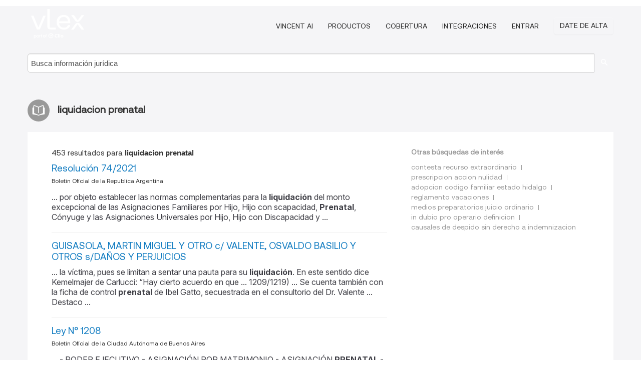

--- FILE ---
content_type: text/html; charset=utf-8
request_url: https://ar.vlex.com/tags/liquidacion-prenatal-2673079
body_size: 10662
content:
<!DOCTYPE html>
<html lang="ES">
    <head>
        
        <link rel="preload" href="/stylesheets/font/vLex.woff" as="font" type="font/woff" crossorigin>
        
        <!-- Google Tag Manager -->
        <script>(function(w,d,s,l,i){w[l]=w[l]||[];w[l].push({'gtm.start':
        new Date().getTime(),event:'gtm.js'});var f=d.getElementsByTagName(s)[0],
        j=d.createElement(s),dl=l!='dataLayer'?'&l='+l:'';j.defer=true;j.src=
        'https://www.googletagmanager.com/gtm.js?id='+i+dl;f.parentNode.insertBefore(j,f);
        })(window,document,'script','dataLayer','GTM-PJMJX5');</script>
        <!-- End Google Tag Manager -->
        
        <link rel="icon" media="(prefers-color-scheme: light)" href="/facade-img/favicon-light.svg?t=1768473987364" />
        <link rel="icon" media="(prefers-color-scheme: dark)" href="/facade-img/favicon-dark.svg?t=1768473987364" />
        <!--[if lte IE 9]>
                <script src="/js/polyfill.js?t=1768473987364"></script>
        <![endif]-->
        <script>
            // Object.assign polyfill for IE11
            if (typeof Object.assign != 'function') {
                // Must be writable: true, enumerable: false, configurable: true
                Object.defineProperty(Object, "assign", {
                    value: function assign(target, varArgs) { // .length of function is 2
                        'use strict';
                        if (target == null) { // TypeError if undefined or null
                            throw new TypeError('Cannot convert undefined or null to object');
                        }

                        var to = Object(target);
                
                        for (var index = 1; index < arguments.length; index++) {
                            var nextSource = arguments[index];
                    
                            if (nextSource != null) { // Skip over if undefined or null
                                for (var nextKey in nextSource) {
                                    // Avoid bugs when hasOwnProperty is shadowed
                                    if (Object.prototype.hasOwnProperty.call(nextSource, nextKey)) {
                                        to[nextKey] = nextSource[nextKey];
                                    }
                                }
                            }
                        }
                        return to;
                    },
                    writable: true,
                    configurable: true
                });
            }
        </script>

        <meta http-equiv="Content-Type" content="text/html; charset=UTF-8">
        <meta charset="utf-8">


        
        <meta property="og:site_name" content="vLex"/>
                <meta property="og:url" content="https://ar.vlex.com/tags/liquidacion-prenatal-2673079"/>
        
        <meta property="og:type" content="article"/>
        
            <meta property="og:title" content="liquidacion prenatal"/>
        
            <meta property="og:image" content="http://ar.vlex.com/facade-img/meta-og.png" />
        
        
            <meta name="twitter:image" content="http://ar.vlex.com/facade-img/meta-og.png" />

        <meta content="Law" name="classification">



        <title>liquidacion prenatal
        </title>

        <meta name="viewport" content="width=device-width, initial-scale=1.0">
            <meta name="description" content="Resolución 74/2021 - GUISASOLA, MARTIN MIGUEL Y OTRO c/ VALENTE, OSVALDO BASILIO Y OTROS s/DAÑOS Y PERJUICIOS - Ley N° 1208 - SALV - Id. vLex: VLEX-2673079">
            <meta content="es" http-equiv="content-language">


            <meta name="robots" content="index,follow" />
            <meta name="googlebot" content="index,follow" />
        <meta name="title" content="liquidacion prenatal - vLex" />
                <link rel="canonical" href="https://ar.vlex.com/tags/liquidacion-prenatal-2673079"/>

            <link rel="next" href="http://ar.vlex.com/tags/liquidacion-prenatal-2673079/page/2" />
        

        <script async src="https://www.googletagmanager.com/gtag/js?id=GA_MEASUREMENT_ID"></script>
        <script>
            window.dataLayer = window.dataLayer || [];
            function gtag() { dataLayer.push(arguments); }
            gtag('js', new Date());
        
            // Provide the IDs of the GA4 properties you want to track.
                gtag('config', 'G-SC31NQTY4N', { cookieDomain: 'none', name: 'AR'});
        
        
                
        
        
            var sendNoBounceEvent = function(time) {
            setTimeout(function() {
                gtag('event', 'Over ' + time + ' seconds', {
                'event_category': 'NoBounce'
                });
            }, time * 1000);
            };
        
            sendNoBounceEvent(30);
            sendNoBounceEvent(60);
            sendNoBounceEvent(120);
            sendNoBounceEvent(180);
        
            function gaAll() {
                var args = arguments;
                gtag('get', 'conversion_linker', function(result) {
                    var trackers = result.creationData;
                    for (var i = 0; i < trackers.length; i++) {
                    var cloned_args = Array.prototype.slice.call(args, 0);
                    cloned_args[0] = trackers[i].name + "." + args[0];
                    gtag.apply(this, cloned_args);
                    }
                });
            }
        </script>
        	<link href="/stylesheets/facade-min.css?t=1768473987364" rel="stylesheet">
        

        <!--[if lt IE 9]>
            <script src="/js/html5.js?t=1768473987364"></script>
            <script src="/js/ie8.js?t=1768473987364"></script>
            <link href="/stylesheets/ie8css/css.css?t=1768473987364" rel="stylesheet">
            <link href="/stylesheets/ie8css/vlex.css?t=1768473987364" rel="stylesheet">
        <![endif]-->

        <!--[if lte IE 9]>
            <script src="/js/placeholder_ie.js?t=1768473987364"></script>
        <![endif]-->

        <!-- ClickTale Top part -->
        <script type="text/javascript">
            var WRInitTime=(new Date()).getTime();
        </script>
        <!-- ClickTale end of Top part -->
        
    </head>

    <body class="page page-index   "  data-webapp-path='#/AR/search-more/jurisdiction:AR/liquidacion+prenatal/seo-tags'  data-country="AR" >

        <!-- Google Tag Manager (noscript) -->
        <noscript><iframe src="https://www.googletagmanager.com/ns.html?id=GTM-PJMJX5"
        height="0" width="0" style="display:none;visibility:hidden"></iframe></noscript>
        <!-- End Google Tag Manager (noscript) -->

        <div class="hide
            
            
            
            "
            id="page_attr" 
             data-webapp-path='#/AR/search-more/jurisdiction:AR/liquidacion+prenatal/seo-tags' 
             data-country="AR"
             
            data-locale='es'>
        </div>


            <div id="navigation" class="wrapper ">
              <div class="navbar  navbar-static-top">
                <!--Header & Branding region-->
                <div class="header">
                  <div class="header-inner container">
                    <div class="row-fluid header-nav-container">
                      <div class="span3 to-home">
                        <a href="/">
                          <!--branding/logo-->
                          <span class="brand-logo" title="Home" style="display: flex; align-items: center; margin-bottom: 5px;">
                            <img src="/facade-img/vLex-logo.svg?t=1768473987364" title="vLex Argentina" alt="vLex Argentina" />
                            
                          </span>
                        </a>
                      </div>
                      <div class="span9 form-holder">
                        <div>
                          <div class="menu-toggle" onclick="$('.nav-menu').toggleClass('nav-menu--open', 500); $(this).toggleClass('open');">
                            <div class="hamburger"></div>
                          </div>
                          <ul class="nav-menu">
                              <li><a href="//latam.vlex.com/vincent-ai" rel="nofollow">VINCENT AI</a></li>
                           
            
                              <li><a href="//latam.vlex.com/plans" rel="nofollow">Productos</a></li>
                            
                              <li><a href="//ar.vlex.com" rel="nofollow">Cobertura</a></li>
            
                           
                              <li><a href="//latam.vlex.com/integrations" rel="nofollow">Integraciones</a></li>
                           
                            <li><a href="https://login.vlex.com?next_webapp_url=#/AR/search-more/jurisdiction:AR/liquidacion+prenatal/seo-tags" rel="nofollow">Entrar</a></li>
                          
                            <li>
                              <a href="/freetrial/signup/AR?webapp_path=#/AR/search-more/jurisdiction:AR/liquidacion+prenatal/seo-tags" class="btn signup" rel="nofollow">
                                Date de alta
                              </a>
                            </li>
                          </ul>
                          
            
                        </div>
                      </div>
                    </div>
                  </div>
                </div>
                <div class="head-container-searchbar">
                  <div class="form-inline search-form">
                    <form onsubmit="return validate_search(this);" method="get" action="/search" enctype="multipart/form-data" class="onsubmit-search">
                      <input class='placeholder search-input-subheader' type="text" name="q" id="searchinfo" placeholder="Busca información jurídica" required />
                      <button type="submit" class="btn btn-header search-button-subheader"><i class="icon-Buscador"></i></button>
                    </form>
                  </div>
                </div>
              </div>
            </div>
		<vlex-design-system>
        <div id="content" class="seoArea">
    <div class="container extended block-net">
        <div class="container">
            
                    <h1 class="title-icon small"><i class="icon-libro-2"></i><strong>liquidacion prenatal</strong></h1>

            <div class="row">
                <div id="search_results" class="span8">
                
                    <div id="main-content" class="abovebox bg_white clearfix left-content-area">

                        <div class="row-fluid">
                                <div class="span12">
                                    <div class="header clearfix">
                                        <p class="header-caption">453 resultados para <strong>liquidacion prenatal</strong></p>
                                    </div>
                                </div>
                        </div>

                        <ul class="search-results">
                                <li class="row-fluid">
    <span class="span12">


        </img> <a href="https://ar.vlex.com/vid/resolucion-74-2021-863263570" title="Resolución 74/2021" >Resolución 74/2021</a>





            <ul class="breadcrumb">
                    <li><a href="https://ar.vlex.com/source/bora-1675" title="Boletin Oficial de la Republica Argentina">Boletin Oficial de la Republica Argentina </a></li>
            </ul>

                <div class="search_snippet">
                    <div> ... por objeto establecer las normas complementarias para la <strong class="highlighted">liquidación</strong> del monto excepcional de las Asignaciones Familiares por Hijo, Hijo con scapacidad, <strong class="highlighted">Prenatal</strong>, Cónyuge y las Asignaciones Universales por Hijo, Hijo con Discapacidad y ... </div>
                </div>
    

    </span>
</li>
                                <li class="row-fluid">
    <span class="span12">


        </img> <a href="https://ar.vlex.com/vid/guisasola-martin-miguel-c-899519934" title="GUISASOLA, MARTIN MIGUEL Y OTRO c/ VALENTE, OSVALDO BASILIO Y OTROS s/DAÑOS Y PERJUICIOS" >GUISASOLA, MARTIN MIGUEL Y OTRO c/ VALENTE, OSVALDO BASILIO Y OTROS s/DAÑOS Y PERJUICIOS</a>






                <div class="search_snippet">
                    <div> ... la víctima, pues se limitan a sentar una pauta para su <strong class="highlighted">liquidación</strong>. En este sentido dice Kemelmajer de Carlucci: “Hay cierto acuerdo en que ... 1209/1219) ... Se cuenta también con la ficha de control <strong class="highlighted">prenatal</strong> de Ibel Gatto, secuestrada en el consultorio del Dr. Valente ... Destaco ... </div>
                </div>
    

    </span>
</li>
                                <li class="row-fluid">
    <span class="span12">


        </img> <a href="https://ar.vlex.com/vid/ley-n-1208-33159588" title="Ley N° 1208" >Ley N° 1208</a>





            <ul class="breadcrumb">
                    <li><a href="https://ar.vlex.com/source/boletin-oficial-ciudad-autonoma-buenos-aires-1990" title="Boletín Oficial de la Ciudad Autónoma de Buenos Aires">Boletín Oficial de la Ciudad Autónoma de Buenos Aires </a></li>
            </ul>

                <div class="search_snippet">
                    <div> ... - PODER EJECUTIVO - ASIGNACIÓN POR MATRIMONIO - ASIGNACIÓN <strong class="highlighted">PRENATAL</strong> - ASIGNACIÓN POR NACIMIENTO DE HIJO - ASIGNACIÓN POR ADOPCIÓN - ... Artículo 58 - A los fines de la <strong class="highlighted">liquidación</strong> de las asignaciones familiares, el personal que ingrese o el personal que ... </div>
                </div>
    

    </span>
</li>
                                <li class="row-fluid">
    <span class="span12">


        </img> <a href="https://ar.vlex.com/vid/salvatierra-damian-rafael-c-907012378" title="SALVATIERRA DAMIAN RAFAEL Y OTROS c/ OBRA SOCIAL DEL PERS DE LA ACTIVIDAD DEL TURF (OSPAT) Y OTROS s/DAÑOS Y PERJUICIOS - RESP. PROFESIONAL" >SALVATIERRA DAMIAN RAFAEL Y OTROS c/ OBRA SOCIAL DEL PERS DE LA ACTIVIDAD DEL TURF (OSPAT) Y OTROS s/DAÑOS Y PERJUICIOS - RESP. PROFESIONAL</a>






                <div class="search_snippet">
                    <div> ... la regulación de honorarios para una vez que sea aprobada la <strong class="highlighted">liquidación</strong> definitiva ... Para alcanzar esa solución, el señor juez encuadró el ... de preparto y de parto contar con la información del control <strong class="highlighted">prenatal</strong> al igual que con la totalidad de los estudios realizados y sus respectivos ... </div>
                </div>
    

    </span>
</li>
                                <li class="row-fluid">
    <span class="span12">
                <span class="vid_status badge badge-success">Vigente</span>




        </img> <a href="https://ar.vlex.com/vid/decreto-apruebase-reglamentacion-ley-429210805" title="Decreto 300/2013. Apruébase la reglamentación de la Ley Nº 25.191." >Decreto 300/2013. Apruébase la reglamentación de la Ley Nº 25.191.</a>





            <ul class="breadcrumb">
                    <li><a href="https://ar.vlex.com/source/codigos-2221" title="Códigos">Códigos </a></li>
            </ul>

                <div class="search_snippet">
                    <div> ... declarar nuevas cargas de familia o solicitar la Asignación <strong class="highlighted">Prenatal</strong> durante el transcurso de la vigencia de la Prestación por Desempleo ... ón Nacional de la Seguridad Social (ANSES) para la <strong class="highlighted">liquidación</strong>, control y puesta al pago de la Prestación económica por Desempleo, que ... </div>
                </div>
    

    </span>
</li>
                                <li class="row-fluid">
    <span class="span12">


        </img> <a href="https://ar.vlex.com/vid/b-m-c-f-838882616" title="B E M Y OTRO c/ F , D L Y OTROS s/DAÑOS Y PERJUICIOS - RESP.PROF.MEDICOS Y AUX." >B E M Y OTRO c/ F , D L Y OTROS s/DAÑOS Y PERJUICIOS - RESP.PROF.MEDICOS Y AUX.</a>






                <div class="search_snippet">
                    <div> ... noxa genética, infecciosa, tóxica, etc., durante el período <strong class="highlighted">prenatal</strong>, que se manifiesta luego del nacimiento cuando debe depender de sus ... en la primera instancia, en la etapa de ejecución y <strong class="highlighted">liquidación</strong> de los gastos, cualquier conflicto que se suscite sobre el punto ... En ... </div>
                </div>
    

    </span>
</li>
                                <li class="row-fluid">
    <span class="span12">


        </img> <a href="https://ar.vlex.com/vid/v-m-v-c-908254894" title="V., M. V.c/ I. M.DE O. SA Y OTROS s/DAÑOS Y PERJUICIOS" >V., M. V.c/ I. M.DE O. SA Y OTROS s/DAÑOS Y PERJUICIOS</a>






                <div class="search_snippet">
                    <div> ... cuadro, y el mismo puede ser agudo (periparto) o bien crónico (<strong class="highlighted">prenatal</strong>)…” ... Acerca de enfermedades en el periodo fetal, más precisamente ... las mismas, entre otros elementos; el monto que resulta de la <strong class="highlighted">liquidación</strong> mencionada precedentemente, lo dispuesto por el artículo 21, y 61 de la ... </div>
                </div>
    

    </span>
</li>
                                <li class="row-fluid">
    <span class="span12">


        </img> <a href="https://ar.vlex.com/vid/resolucion-315662938" title="Resolución 111/2011" >Resolución 111/2011</a>





            <ul class="breadcrumb">
                    <li><a href="https://ar.vlex.com/source/bora-1675" title="Boletin Oficial de la Republica Argentina">Boletin Oficial de la Republica Argentina </a></li>
            </ul>

                <div class="search_snippet">
                    <div> ... de las Asignaciones Familiares por Hijo, Hijo con Discapacidad y <strong class="highlighted">Prenatal</strong> y las Asignaciones Universales por Hijo y Embarazo para Protección ... <strong class="highlighted">liquidación</strong> que efectúa el Sistema Unico de Asignaciones Familiares (SUAF), resulta ... </div>
                </div>
    

    </span>
</li>
                                <li class="row-fluid">
    <span class="span12">


        </img> <a href="https://ar.vlex.com/vid/gdnp-anses-11-11-631567661" title="GDNP (ANSeS) 11/11. Asignaciones familiares; zonas afectadas por cenizas volcánicas; incremento" >GDNP (ANSeS) 11/11. Asignaciones familiares; zonas afectadas por cenizas volcánicas; incremento</a>





            <ul class="breadcrumb">
                    <li><a href="https://ar.vlex.com/source/revista-trabajo-y-seguridad-social-tyss--12910" title="Revista Trabajo y Seguridad Social (TySS)">Revista Trabajo y Seguridad Social (TySS) </a></li>
            </ul>

                <div class="search_snippet">
                    <div> ... de las asignaciones familiares por hijo, hijo con discapacidad y <strong class="highlighted">prenatal</strong> y las asignaciones universales por hijo y embarazo para protección ... º 1110/11 y a fin de cubrir el desfasaje que se produce en la <strong class="highlighted">liquidación</strong> que efectúa el sistema unico de asignaciones familiares (SUAF), resulta ... </div>
                </div>
    

    </span>
</li>
                                <li class="row-fluid">
    <span class="span12">


        </img> <a href="https://ar.vlex.com/vid/mascheroni-ruben-osvaldo-otros-704697197" title="MASCHERONI RUBEN OSVALDO Y OTROS Y OTROS c/ SOCIEDAD ITALIANA DE BENEF Y OTROS s/DAÑOS Y PERJUICIOS" >MASCHERONI RUBEN OSVALDO Y OTROS Y OTROS c/ SOCIEDAD ITALIANA DE BENEF Y OTROS s/DAÑOS Y PERJUICIOS</a>






                <div class="search_snippet">
                    <div> ... , por la responsabilidad de sus tareas, por asignación por hijo, <strong class="highlighted">prenatal</strong> y otras bonificaciones. También recibía ingresos extra de ... a la tarea desplegada en la Alzada, hasta tanto exista <strong class="highlighted">liquidación</strong> ... </div>
                </div>
    

    </span>
</li>
                                <li class="row-fluid">
    <span class="span12">


        </img> <a href="https://ar.vlex.com/vid/decreto-n-589-25-1078527299" title="Decreto N° 589/25 Mgt" >Decreto N° 589/25 Mgt</a>





            <ul class="breadcrumb">
                    <li><a href="https://ar.vlex.com/source/boletin-oficial-provincia-entre-rios-49353" title="Boletín Oficial de la Provincia de Entre Ríos">Boletín Oficial de la Provincia de Entre Ríos </a></li>
            </ul>

                <div class="search_snippet">
                    <div> ... (obrante a fojas 4) comunicando que no se puede proceder a la <strong class="highlighted">liquidación</strong> del Código N° 1014 (<strong class="highlighted">prenatal</strong>) debido a ... que al momento de la ... </div>
                </div>
    

    </span>
</li>
                                <li class="row-fluid">
    <span class="span12">


        </img> <a href="https://ar.vlex.com/vid/sentencia-camara-civil-sala-1044810129" title="Sentencia de Camara Civil - Sala H, 08-04-2024, expediente CIV 066669/2012/CA001" >Sentencia de Camara Civil - Sala H, 08-04-2024, expediente CIV 066669/2012/CA001</a>






                <div class="search_snippet">
                    <div> ... asistencia <strong class="highlighted">prenatal</strong>, como lo estaba cumpliendo, hasta la próxima ... consulta. Aclarado ello, ... Aires ha sostenido que “… si la suma que resultase de la <strong class="highlighted">liquidación</strong> ... excediese el tope previsto por el art. 395, párr. 2°, CCAyT Ciudad ... </div>
                </div>
    

    </span>
</li>
                                <li class="row-fluid">
    <span class="span12">


        </img> <a href="https://ar.vlex.com/vid/stiro-pablo-augusto-c-924343411" title="STIRO, PABLO AUGUSTO Y OTRO c/ GOMEZ, FERNANDA NATALIA s/ALIMENTOS" >STIRO, PABLO AUGUSTO Y OTRO c/ GOMEZ, FERNANDA NATALIA s/ALIMENTOS</a>






                <div class="search_snippet">
                    <div> ... que es miembro del Equipo de Psicología <strong class="highlighted">Prenatal</strong> del a Facultad de Psicología de la UBA- CONICET, vive en un departamento ... de $230.026,38 (conf. <strong class="highlighted">liquidación</strong> adjuntada el 2/2/22) y como docente en la Universidad de Buenos Aires (con ... </div>
                </div>
    

    </span>
</li>
                                <li class="row-fluid">
    <span class="span12">


        </img> <a href="https://ar.vlex.com/vid/b-m-c-obra-931701876" title="B., A. M. OTROS c/ OBRA SOCIAL DEL PERSONAL DE MAESTRANZA Y OTROS s/DAÑOS Y PERJUICIOS - RESP.PROF.MEDICOS Y AUX." >B., A. M. OTROS c/ OBRA SOCIAL DEL PERSONAL DE MAESTRANZA Y OTROS s/DAÑOS Y PERJUICIOS - RESP.PROF.MEDICOS Y AUX.</a>






                <div class="search_snippet">
                    <div> ... Resaltaron que el control <strong class="highlighted">prenatal</strong> durante la gestación tuvo lugar en la Clínica Privada Libertad desde el ... Además, nada impide al actor practicar <strong class="highlighted">liquidación</strong> y requerir su pago acumulando intereses (cfr. art. 770 del CCyC) (esta ... </div>
                </div>
    

    </span>
</li>
                                <li class="row-fluid">
    <span class="span12">


        </img> <a href="https://ar.vlex.com/vid/resolucion-simple-n-5321-953616085" title="Resolución - Simple N° 5321 - MSGC/2023, 21/11/2023" >Resolución - Simple N° 5321 - MSGC/2023, 21/11/2023</a>





            <ul class="breadcrumb">
                    <li><a href="https://ar.vlex.com/source/boletin-oficial-ciudad-autonoma-buenos-aires-1990" title="Boletín Oficial de la Ciudad Autónoma de Buenos Aires">Boletín Oficial de la Ciudad Autónoma de Buenos Aires </a></li>
            </ul>

                <div class="search_snippet">
                    <div> ... “Diagnóstico e Intervención <strong class="highlighted">Prenatal</strong>”, con 40 horas semanales de labor, debido a la ... vacante producida ... Que la Dirección General de Administración y <strong class="highlighted">Liquidación</strong> de Haberes del Ministerio de ... Hacienda y Finanzas ha emitido el informe ... </div>
                </div>
    

    </span>
</li>
                                <li class="row-fluid">
    <span class="span12">


        </img> <a href="https://ar.vlex.com/vid/decreto-n-33118083" title="Decreto N° 2806/03" >Decreto N° 2806/03</a>





            <ul class="breadcrumb">
                    <li><a href="https://ar.vlex.com/source/boletin-oficial-ciudad-autonoma-buenos-aires-1990" title="Boletín Oficial de la Ciudad Autónoma de Buenos Aires">Boletín Oficial de la Ciudad Autónoma de Buenos Aires </a></li>
            </ul>

                <div class="search_snippet">
                    <div> ... a Asignación por Matrimonio; ... b Asignación <strong class="highlighted">Prenatal</strong>; ... c Asignación por Nacimiento de Hijo; ... d Asignación por ... Artículo 58 - A los fines de la <strong class="highlighted">liquidación</strong> de las asignaciones familiares, el personal que ingrese o el personal que ... </div>
                </div>
    

    </span>
</li>
                                <li class="row-fluid">
    <span class="span12">


        </img> <a href="https://ar.vlex.com/vid/decreto-n-1-219-34924928" title="Decreto n° 1.219" >Decreto n° 1.219</a>





            <ul class="breadcrumb">
                    <li><a href="https://ar.vlex.com/source/boletin-oficial-provincia-mendoza-2103" title="Boletin Oficial de la Provincia de Mendoza">Boletin Oficial de la Provincia de Mendoza </a></li>
            </ul>

                <div class="search_snippet">
                    <div> ... Artículo 2º - Asignación <strong class="highlighted">prenatal</strong>. A los efectos de la <strong class="highlighted">liquidación</strong> de la asignación <strong class="highlighted">prenatal</strong> se aplicarán ... </div>
                </div>
    

    </span>
</li>
                                <li class="row-fluid">
    <span class="span12">


        </img> <a href="https://ar.vlex.com/vid/panasiuk-silvia-gisela-c-972432298" title="PANASIUK, SILVIA GISELA Y OTRO c/ CABALLERO, ENRIQUE J Y OTROS s/DAÑOS Y PERJUICIOS - RESP.PROF.MEDICOS Y AUX." >PANASIUK, SILVIA GISELA Y OTRO c/ CABALLERO, ENRIQUE J Y OTROS s/DAÑOS Y PERJUICIOS - RESP.PROF.MEDICOS Y AUX.</a>






                <div class="search_snippet">
                    <div> ... la víctima, pues se limitan a sentar una pauta para su <strong class="highlighted">liquidación</strong>. En este sentido dice Kemelmajer de Carlucci: “Hay cierto acuerdo en que ... semanas de vida para determinar si la parálisis braquial es <strong class="highlighted">prenatal</strong> u obstétrica, el Dr. Minella respondió: “No es habitual (…) ... Como ... </div>
                </div>
    

    </span>
</li>
                                <li class="row-fluid">
    <span class="span12">


        </img> <a href="https://ar.vlex.com/vid/m-m-v-c-906136770" title="M. , M. V. Y OTROS c/ G. J. Y OTRO s/DAÑOS Y PERJUICIOS" >M. , M. V. Y OTROS c/ G. J. Y OTRO s/DAÑOS Y PERJUICIOS</a>






                <div class="search_snippet">
                    <div> ... Sintetizaron que el control <strong class="highlighted">prenatal</strong> del facultativo era impreciso, especialmente en lo atinente al peso de la ... la víctima, sino que únicamente sienta una pauta para su <strong class="highlighted">liquidación</strong>” (Cám. Nac. de Apel. en lo Civil, ... Sala A, in re: “A. A. R. c. G ... </div>
                </div>
    

    </span>
</li>
                                <li class="row-fluid">
    <span class="span12">


        </img> <a href="https://ar.vlex.com/vid/imputado-ledesma-carlos-adrian-650367229" title="IMPUTADO: LEDESMA , CARLOS ADRIAN Y OTRO s/DEFRAUDACION CONTRA LA ADMINISTRACION PUBLICA" >IMPUTADO: LEDESMA , CARLOS ADRIAN Y OTRO s/DEFRAUDACION CONTRA LA ADMINISTRACION PUBLICA</a>






                <div class="search_snippet">
                    <div> ... ón de supuestos hechos ilícitos ocurridos en el Área de <strong class="highlighted">Liquidación</strong> de Sueldos de la Facultad de Ciencias Exactas, Físicas y Naturales de la ... Nacional de Córdoba a liquidar incorrectamente un adicional por <strong class="highlighted">prenatal</strong> en el mes de abril de 1996, consistente en la suma indebida de $625, a ... </div>
                </div>
    

    </span>
</li>
                                <li class="row-fluid">
    <span class="span12">


        </img> <a href="https://ar.vlex.com/vid/cajal-vanina-paola-c-901086251" title="CAJAL VANINA PAOLA Y OTRO c/ HOSPITAL PRIVADO NUESTRA SEÑORA DE LA MERCED S.A. Y OTROS s/DAÑOS Y PERJUICIOS - RESP.PROF.MEDICOS Y AUX." >CAJAL VANINA PAOLA Y OTRO c/ HOSPITAL PRIVADO NUESTRA SEÑORA DE LA MERCED S.A. Y OTROS s/DAÑOS Y PERJUICIOS - RESP.PROF.MEDICOS Y AUX.</a>






                <div class="search_snippet">
                    <div> ... deceso de la bebé de los actores es imputable a una patología <strong class="highlighted">prenatal</strong>. Consideró ... acreditado que la infección por corioamnionitis y ... Aclaro también que, para evitar problemas con la <strong class="highlighted">liquidación</strong>, esta propuesta contempla el capital neto, ya detraído lo recibido en el ... </div>
                </div>
    

    </span>
</li>
                                <li class="row-fluid">
    <span class="span12">


        </img> <a href="https://ar.vlex.com/vid/s-m-b-c-655947581" title="S. M. B. Y OTRO c/ SANATORIO MODELO QUILMES SA Y OTROS s/DAÑOS Y PERJUICIOS - RESP.PROF.MEDICOS Y AUX." >S. M. B. Y OTRO c/ SANATORIO MODELO QUILMES SA Y OTROS s/DAÑOS Y PERJUICIOS - RESP.PROF.MEDICOS Y AUX.</a>






                <div class="search_snippet">
                    <div> ... De la historia clínica <strong class="highlighted">prenatal</strong> surge la jerarquización de la obesidad materna, considerando su ... y los de esta instancia para una vez que obre en autos <strong class="highlighted">liquidación</strong> ... </div>
                </div>
    

    </span>
</li>
                                <li class="row-fluid">
    <span class="span12">


        </img> <a href="https://ar.vlex.com/vid/decreto-1756-2015-581309866" title="Decreto 1756/2015" >Decreto 1756/2015</a>





            <ul class="breadcrumb">
                    <li><a href="https://ar.vlex.com/source/bora-1675" title="Boletin Oficial de la Republica Argentina">Boletin Oficial de la Republica Argentina </a></li>
            </ul>

                <div class="search_snippet">
                    <div> ... entre otras, la Asignación por Hijo, por Hijo con Discapacidad y <strong class="highlighted">Prenatal</strong> ... Que asimismo, mediante el Decreto N° 1.602 del 29 de octubre ... mensual no supere el haber mínimo vigente al momento de la <strong class="highlighted">liquidación</strong> ... Art. 9° — Establécese que el suplemento excepcional previsto ... </div>
                </div>
    

    </span>
</li>
                                <li class="row-fluid">
    <span class="span12">


        </img> <a href="https://ar.vlex.com/vid/decreto-397421778" title="Decreto 1668/2012" >Decreto 1668/2012</a>





            <ul class="breadcrumb">
                    <li><a href="https://ar.vlex.com/source/bora-1675" title="Boletin Oficial de la Republica Argentina">Boletin Oficial de la Republica Argentina </a></li>
            </ul>

                <div class="search_snippet">
                    <div> ... ón de los topes de las remuneraciones a considerar para la <strong class="highlighted">liquidación</strong> de las mismas, como así también los montos de las asignaciones ... </div>
                </div>
    

    </span>
</li>
                                <li class="row-fluid">
    <span class="span12">


        </img> <a href="https://ar.vlex.com/vid/filipuzzi-marina-gabriela-c-844587536" title="FILIPUZZI MARINA GABRIELA Y OTROS c/ CLINICA PRIVADA MONTE GRANDE SA Y OTRO s/INTERRUPCION DE PRESCRIPCION" >FILIPUZZI MARINA GABRIELA Y OTROS c/ CLINICA PRIVADA MONTE GRANDE SA Y OTRO s/INTERRUPCION DE PRESCRIPCION</a>






                <div class="search_snippet">
                    <div> ... se limitan a sentar una pauta para su <strong class="highlighted">liquidación</strong>. En este sentido dice Kemelmajer de Carlucci: “Hay cierto acuerdo en que ... como fundamento de que “todavía no se sabe si el tratamiento <strong class="highlighted">prenatal</strong> en las mujeres con toxoplasmosis reduce la transmisión congénita del ... </div>
                </div>
    

    </span>
</li>

                        </ul>
                            <div id="paginator" class="pagination">
        <ul>
                <li class="active"><a href="https://ar.vlex.com/tags/liquidacion-prenatal-2673079">1</a></li>
                <li ><a href="https://ar.vlex.com/tags/liquidacion-prenatal-2673079/page/2">2</a></li>
                <li ><a href="https://ar.vlex.com/tags/liquidacion-prenatal-2673079/page/3">3</a></li>
                <li ><a href="https://ar.vlex.com/tags/liquidacion-prenatal-2673079/page/4">4</a></li>
                <li ><a href="https://ar.vlex.com/tags/liquidacion-prenatal-2673079/page/5">5</a></li>
                <li ><a href="https://ar.vlex.com/tags/liquidacion-prenatal-2673079/page/6">6</a></li>
                <li ><a href="https://ar.vlex.com/tags/liquidacion-prenatal-2673079/page/7">7</a></li>
                <li ><a href="https://ar.vlex.com/tags/liquidacion-prenatal-2673079/page/8">8</a></li>
                <li ><a href="https://ar.vlex.com/tags/liquidacion-prenatal-2673079/page/9">9</a></li>
                <li ><a href="https://ar.vlex.com/tags/liquidacion-prenatal-2673079/page/10">10</a></li>
                <li ><a href="https://ar.vlex.com/tags/liquidacion-prenatal-2673079/page/2">&raquo;</a></li>
        </ul>
    </div>

                    </div>
                </div>
                

                <div>
                    
                    <div class="span4 sidebar hidden-phone">
                               
                    
                    
                    
                    
                    
                    
                    
                    
                            
                    
                        <div class="banners text-center">
                        </div>
                    </div>                </div>

                <div class="bottom_ad">
                </div>
                <div class="related-links bg_white">
                    <p class="ta5-grey">Otras búsquedas de interés</p>
                    <ul class="inline">
                            <li><a href='https://ar.vlex.com/tags/contesta-recurso-extraordinario-3436982' title='contesta recurso extraordinario'>contesta recurso extraordinario</a></li>
                            <li><a href='https://ar.vlex.com/tags/prescripcion-accion-nulidad-176627' title='prescripcion accion nulidad'>prescripcion accion nulidad</a></li>
                            <li><a href='https://vlex.com.mx/tags/adopcion-codigo-familiar-estado-hidalgo-402420' title='adopcion codigo familiar estado hidalgo'>adopcion codigo familiar estado hidalgo</a></li>
                            <li><a href='https://vlex.com.mx/tags/reglamento-vacaciones-772069' title='reglamento vacaciones'>reglamento vacaciones</a></li>
                            <li><a href='https://vlex.com.mx/tags/medios-preparatorios-juicio-ordinario-822049' title='medios preparatorios juicio ordinario'>medios preparatorios juicio ordinario</a></li>
                            <li><a href='https://vlexvenezuela.com/tags/in-dubio-pro-operario-definicion-1047367' title='in dubio pro operario definicion'>in dubio pro operario definicion</a></li>
                            <li><a href='https://vlex.com.mx/tags/causales-de-despido-sin-derecho-a-indemnizacion-1296756' title='causales de despido sin derecho a indemnizacion'>causales de despido sin derecho a indemnizacion</a></li>
                    </ul>
                </div>

            </div>
        </div>
    </div>
</div>

<script>
    var pageOptions = { 
      'pubId': 'pub-0637076604165705',
      'query': "liquidacion prenatal",
      'channel': '1562987147',
      'hl': 'es',
      'domainLinkAboveDescription': true,
      'location': false,
      'plusOnes': false,
      'sellerRatings': false
    };

    var adblock1 = { 
      'container': 'ad_blk_1',
      'width': '700px',
      'lines': 2,
      'fontFamily': 'tahoma',
      'fontSizeTitle': 16,
      'colorTitleLink': '#127CC1',
      'colorText': '#999',
      'colorDomainLink': '#127CC1',
      'noTitleUnderline': true,
      'longerHeadlines': true,
      'detailedAttribution': false,
      'siteLinks': false
    };

    _googCsa('ads', pageOptions, adblock1);
</script>
		</vlex-design-system>
        
        <script type="text/javascript">
            
            function isFlashEnabled() {
                var hasFlash = false;
                try {
                    var fo = new ActiveXObject('ShockwaveFlash.ShockwaveFlash');
                    if(fo) hasFlash = true;
                }
                catch(e) {
                    if(navigator.mimeTypes ["application/x-shockwave-flash"] != undefined) hasFlash = true;
                    }
                return hasFlash;
            }


        </script>

        <script>
            // ConsoleDummy polyfill - so console stataments do not crash IE
            // https://github.com/andyet/ConsoleDummy.js/blob/master/ConsoleDummy.js
            (function(e){function t(){}for(var n="assert,count,debug,dir,dirxml,error,exception,group,groupCollapsed,groupEnd,info,log,markTimeline,profile,profileEnd,time,timeEnd,trace,warn".split(","),r;r=n.pop();){e[r]=e[r]||t}})(window.console=window.console||{})
        </script>

        <script src="https://code.jquery.com/jquery-3.5.1.min.js" integrity="sha384-ZvpUoO/+PpLXR1lu4jmpXWu80pZlYUAfxl5NsBMWOEPSjUn/6Z/hRTt8+pR6L4N2" crossorigin="anonymous"></script>
        
        	<link rel="preload" href="/js/facade-min.js?t=1768473987364" as="script">
        	<!-- fallback for IE (does not support preload) -->
        	<script src="/js/facade-min.js?t=1768473987364"></script>

        <script>
            //Reduce font for too long titles
            if ($("h1").text().length > 150) {
                $("h1").css({"font-size": "19px", 'line-height': '1.3em'})
            }

        </script>

            <footer id="footer" class="container extended">
              <div class="container">
                <div class="row-fluid topfooter">
                  <div class="span2">
                      <img src="/facade-img/vLex-logo.svg?t=1768473987364" title="vLex" alt="vLex" />
                  </div>
                  <div class="span5">
                      <div class="block">
                      </div>
                  </div>
                  <div class="span5">
                    <div class="block row-fluid">
                      <div class="span7 tel">
                            <p><i class="icon-Movil"></i>+1 (305) 890 29 82</p>
                      </div>
                          <div class="social-media pull-right hidden-phone">
                              <a aria-label="twitter" href="https://twitter.com/vlex_latam" target="_blank"><i class="icon-twitter"></i></a>
            
                              <a aria-label="facebook" href="https://www.facebook.com/pages/VLex-latam/167990943225772" target="_blank"><i class="icon-facebook"></i></a>
            
            
            
                          </div>
                    </div>
                  </div>
                </div>
                  <div class="footer-menu clearfix row-fluid hidden-phone">
                      <ul class="span3">
                            <li><a href="" aria-label="Legislación" title="Legislación">Legislación</a></li>
                            <li><a href="https://ar.vlex.com/libraries/926" aria-label="Proyectos Normativos" title="Proyectos Normativos">Proyectos Normativos</a></li>
                            <li><a href="https://ar.vlex.com/libraries/976" aria-label="Videos" title="Videos">Videos</a></li>
                      </ul>
                      <ul class="span3">
                            <li><a href="https://ar.vlex.com/libraries/jurisprudencia-argentina-26" aria-label="Jurisprudencia" title="Jurisprudencia">Jurisprudencia</a></li>
                            <li><a href="https://ar.vlex.com/libraries/convenios-colectivos-432" aria-label="Convenios Colectivos" title="Convenios Colectivos">Convenios Colectivos</a></li>
                            <li><a href="https://ar.vlex.com/tags" aria-label="Tags" title="Tags">Tags</a></li>
                      </ul>
                      <ul class="span3">
                            <li><a href="https://ar.vlex.com/libraries/doctrina-juridica-argentina-36" aria-label="Libros y Revistas" title="Libros y Revistas">Libros y Revistas</a></li>
                            <li><a href="https://ar.vlex.com/libraries/911" aria-label="Normativa" title="Normativa">Normativa</a></li>
                            <li><a href="https://ar.vlex.com/all_sources" aria-label="Índice de fuentes" title="Índice de fuentes">Índice de fuentes</a></li>
                      </ul>
                      <ul class="span3">
                            <li><a href="https://ar.vlex.com/libraries/contratos-161" aria-label="Contratos" title="Contratos">Contratos</a></li>
                            <li><a href="" aria-label="Boletines Oficiales" title="Boletines Oficiales">Boletines Oficiales</a></li>
                      </ul>
                        <div class="subfooter">
                          <ul class="inline" style="
                              width: 90%;
                              padding-top: 18px;
                              font-weight: bold;
                          ">
                              <li><a href="http://promos.vlex.com/vlexmobile" target="_blank">Descubre vLex Mobile</a></li>
                          </ul>
                        </div>
                  </div>
            
                <div class="subfooter">
                    <ul class="inline">
                        <li><a rel="nofollow" href="https://latam.vlex.com/terms-of-service/" title="Condiciones de uso">Condiciones de uso</a></li>
                    </ul>
                    <p  class="inline pull-right">©2026 vLex.com Todos los derechos reservados</p>
                </div>
              </div>
            </footer>
            


        <!--Scripts -->

        <!--[if lte IE 9]>
            <script>placeholder_ie($("input.placeholder"));</script>
        <![endif]-->

        

        <!--[if lt IE 9]>
        <script src="/stylesheets/ie8css/script.js?t=1768473987364"></script>
        <![endif]-->


        <script>    
            if ($("#pdf-container").length > 0) {
            if ($(".content-content").length > 0 && $("#pdf-container").width() > $(".content-content").width()) {
                var scale = $(".content-content").width() / $("#pdf-container").width()
                $("#pdf-container").css({transform: "scale(" + scale + ")", transformOrigin: "0 0"})

                // adjusting the height after scaling it
                $("#pdf-container").parent()
                    .css("height", $("#pdf-container")[0].getBoundingClientRect().height)
                    .css("margin-bottom", "2rem");
            }
            $(".inset-ad").remove();
            }
        </script>  

    </body>
</html>
